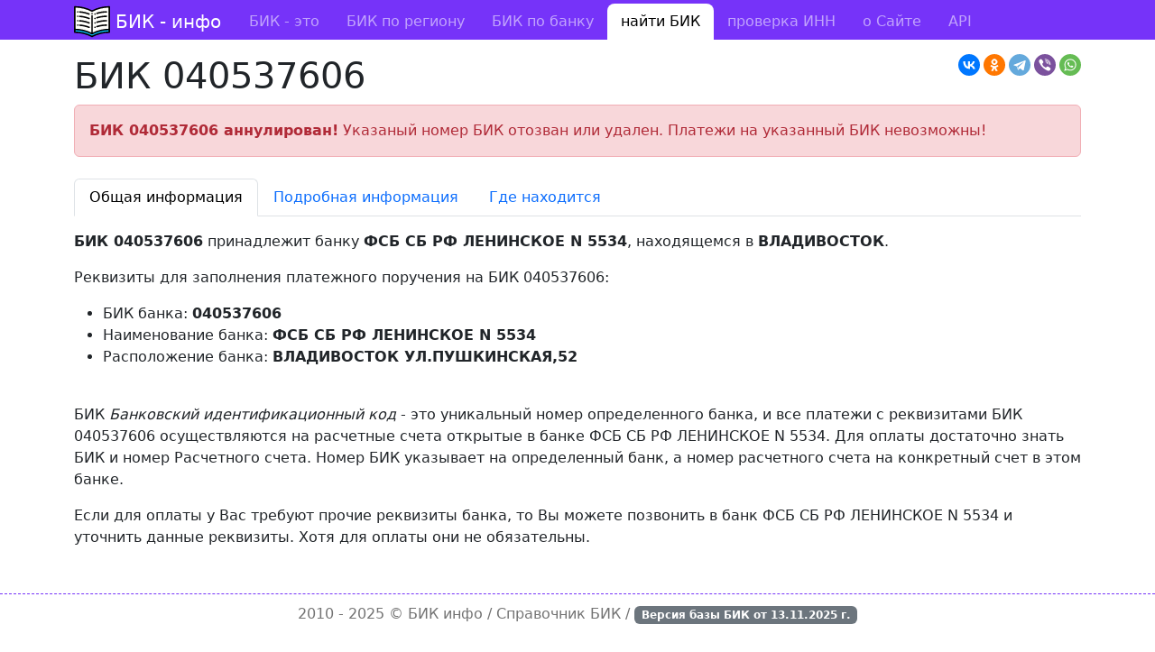

--- FILE ---
content_type: text/css
request_url: https://bik-info.ru/css/style.css?v=
body_size: 670
content:

footer {
	border-top: 1px dashed #7633f9;
	margin-top: 50px;
    color: #737373;
    padding: 10px 0 30px 0;
}
footer a {
	color: #737373;
	text-decoration: none;
}
footer div {
	text-align: center;
}

header nav.navbar {
    padding-top: 0;
    padding-bottom: 0;
    background: #7633f9;
}
header nav.navbar a.navbar-brand {
    padding-left: 46px;
    background-image: url(/img/logo.svg);
    background-repeat: no-repeat;
    background-position: left center;
    background-size: contain;
}
header nav.navbar ul.navbar-nav li.nav-item a {
    padding-left: 15px;
    padding-right: 15px;
}
header nav.navbar ul.navbar-nav li.nav-item.active {
    background-color: #fff;
    border-radius: 8px 8px 0 0;
}
header nav.navbar ul.navbar-nav li.nav-item.active a {
    color: #000;
}

